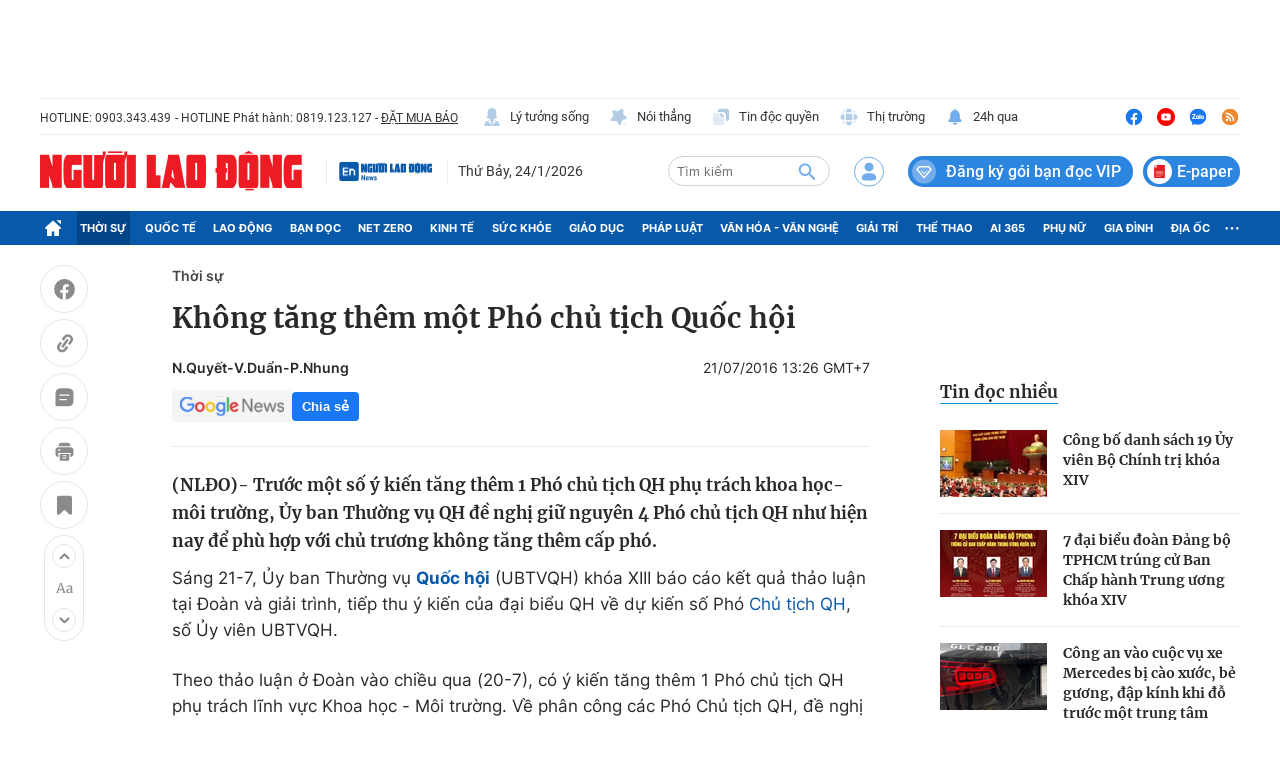

--- FILE ---
content_type: text/html; charset=UTF-8
request_url: https://auto-load-balancer.likr.tw/api/get_client_ip.php
body_size: -135
content:
"18.218.150.10"

--- FILE ---
content_type: text/html; charset=utf-8
request_url: https://nld.com.vn/detail-most-view-1961002.htm
body_size: 1430
content:
<div class="box-category" data-layout="29" data-cd-key=siteid196:highestviewnews:zoneid1961002hour24 data-cd-top=5>
        <div class="box-category-top">
            <h2 class="title-category">
                <a class="box-category-title" href="javascript:;" rel="nofollow" title="Tin đọc nhiều">
                    Tin đọc nhiều
                </a>
            </h2>
        </div>
        <div class="box-category-middle">
                            <div class="box-category-item" data-id="196260123091143358"   >
                    <a class="box-category-link-with-avatar img-resize" href="/cong-bo-danh-sach-19-uy-vien-bo-chinh-tri-khoa-xiv-196260123091143358.htm" data-newstype="0"
                title="Công bố danh sách 19 Ủy viên Bộ Chính trị khóa XIV"  >
                                    <img data-type="avatar"  
                        src="https://nld.mediacdn.vn/zoom/107_67/291774122806476800/2026/1/23/banh0123296-17691529771441505770267-22-0-1622-2560-crop-17691530238911953787984.jpg"
                        alt="Công bố danh sách 19 Ủy viên Bộ Chính trị khóa XIV" loading=lazy
                        class="box-category-avatar">
                            </a>
        
        <div class="box-category-content">
            <h3 class="box-category-title-text">
                <a data-type="title" data-linktype="newsdetail" data-id="196260123091143358"
                    class="box-category-link-title" data-type="29"
                    data-newstype="0" href="/cong-bo-danh-sach-19-uy-vien-bo-chinh-tri-khoa-xiv-196260123091143358.htm"
                    title="Công bố danh sách 19 Ủy viên Bộ Chính trị khóa XIV"

                   >Công bố danh sách 19 Ủy viên Bộ Chính trị khóa XIV</a>
                </h3>

                
                
                    </div>

        </div>
                            <div class="box-category-item" data-id="196260123100603343"   >
                    <a class="box-category-link-with-avatar img-resize" href="/7-dai-bieu-doan-dang-bo-tphcm-trung-cu-ban-chap-hanh-trung-uong-khoa-xiv-196260123100603343.htm" data-newstype="0"
                title="7 đại biểu đoàn Đảng bộ TPHCM trúng cử Ban Chấp hành Trung ương khóa XIV"  >
                                    <img data-type="avatar"  
                        src="https://nld.mediacdn.vn/zoom/107_67/291774122806476800/2026/1/23/7-dai-bieu-tphcm-edit2-1769137384134749620611-28-0-653-1000-crop-1769137409394838022930.jpg"
                        alt="7 đại biểu đoàn Đảng bộ TPHCM trúng cử Ban Chấp hành Trung ương khóa XIV" loading=lazy
                        class="box-category-avatar">
                            </a>
        
        <div class="box-category-content">
            <h3 class="box-category-title-text">
                <a data-type="title" data-linktype="newsdetail" data-id="196260123100603343"
                    class="box-category-link-title" data-type="20"
                    data-newstype="0" href="/7-dai-bieu-doan-dang-bo-tphcm-trung-cu-ban-chap-hanh-trung-uong-khoa-xiv-196260123100603343.htm"
                    title="7 đại biểu đoàn Đảng bộ TPHCM trúng cử Ban Chấp hành Trung ương khóa XIV"

                   >7 đại biểu đoàn Đảng bộ TPHCM trúng cử Ban Chấp hành Trung ương khóa XIV</a>
                </h3>

                
                
                    </div>

        </div>
                            <div class="box-category-item" data-id="196260123100253392"   >
                    <a class="box-category-link-with-avatar img-resize" href="/cong-an-vao-cuoc-vu-xe-mercedes-bi-cao-xuoc-be-guong-dap-kinh-khi-do-truoc-mot-trung-tam-tieng-anh-196260123100253392.htm" data-newstype="0"
                title="Công an vào cuộc vụ xe Mercedes bị cào xước, bẻ gương, đập kính khi đỗ trước một trung tâm tiếng Anh"  >
                                    <img data-type="avatar"  
                        src="https://nld.mediacdn.vn/zoom/107_67/291774122806476800/2026/1/23/anh-man-hinh-2026-01-23-luc-095732-1769137097336632796800-0-0-1361-2178-crop-17691372757631722464469.png"
                        alt="Công an vào cuộc vụ xe Mercedes bị cào xước, bẻ gương, đập kính khi đỗ trước một trung tâm tiếng Anh" loading=lazy
                        class="box-category-avatar">
                            </a>
        
        <div class="box-category-content">
            <h3 class="box-category-title-text">
                <a data-type="title" data-linktype="newsdetail" data-id="196260123100253392"
                    class="box-category-link-title" data-type="0"
                    data-newstype="0" href="/cong-an-vao-cuoc-vu-xe-mercedes-bi-cao-xuoc-be-guong-dap-kinh-khi-do-truoc-mot-trung-tam-tieng-anh-196260123100253392.htm"
                    title="Công an vào cuộc vụ xe Mercedes bị cào xước, bẻ gương, đập kính khi đỗ trước một trung tâm tiếng Anh"

                   >Công an vào cuộc vụ xe Mercedes bị cào xước, bẻ gương, đập kính khi đỗ trước một trung tâm tiếng Anh</a>
                </h3>

                
                
                    </div>

        </div>
                            <div class="box-category-item" data-id="196260123204453656"   >
                    <a class="box-category-link-with-avatar img-resize" href="/dien-thu-chuc-mung-tong-bi-thu-to-lam-196260123204453656.htm" data-newstype="0"
                title="Điện, thư chúc mừng Tổng Bí thư Tô Lâm"  >
                                    <img data-type="avatar"  
                        src="https://nld.mediacdn.vn/zoom/107_67/291774122806476800/2026/1/23/tbt1-17691606387241724371027-122-0-1060-1500-crop-1769175751136950632364.jpg"
                        alt="Điện, thư chúc mừng Tổng Bí thư Tô Lâm" loading=lazy
                        class="box-category-avatar">
                            </a>
        
        <div class="box-category-content">
            <h3 class="box-category-title-text">
                <a data-type="title" data-linktype="newsdetail" data-id="196260123204453656"
                    class="box-category-link-title" data-type="0"
                    data-newstype="0" href="/dien-thu-chuc-mung-tong-bi-thu-to-lam-196260123204453656.htm"
                    title="Điện, thư chúc mừng Tổng Bí thư Tô Lâm"

                   >Điện, thư chúc mừng Tổng Bí thư Tô Lâm</a>
                </h3>

                
                
                    </div>

        </div>
                            <div class="box-category-item" data-id="196260123073954287"   >
                    <a class="box-category-link-with-avatar img-resize" href="/dong-chi-to-lam-giu-chuc-tong-bi-thu-ban-chap-hanh-trung-uong-dang-khoa-xiv-196260123073954287.htm" data-newstype="0"
                title="Đồng chí Tô Lâm giữ chức Tổng Bí thư Ban Chấp hành Trung ương Đảng khóa XIV"  >
                                    <img data-type="avatar"  
                        src="https://nld.mediacdn.vn/zoom/107_67/291774122806476800/2026/1/23/tbt1-17691606387241724371027-157-0-1095-1500-crop-1769160671293483994372.jpg"
                        alt="Đồng chí Tô Lâm giữ chức Tổng Bí thư Ban Chấp hành Trung ương Đảng khóa XIV" loading=lazy
                        class="box-category-avatar">
                            </a>
        
        <div class="box-category-content">
            <h3 class="box-category-title-text">
                <a data-type="title" data-linktype="newsdetail" data-id="196260123073954287"
                    class="box-category-link-title" data-type="0"
                    data-newstype="0" href="/dong-chi-to-lam-giu-chuc-tong-bi-thu-ban-chap-hanh-trung-uong-dang-khoa-xiv-196260123073954287.htm"
                    title="Đồng chí Tô Lâm giữ chức Tổng Bí thư Ban Chấp hành Trung ương Đảng khóa XIV"

                   >Đồng chí Tô Lâm giữ chức Tổng Bí thư Ban Chấp hành Trung ương Đảng khóa XIV</a>
                </h3>

                
                
                    </div>

        </div>
                    </div>
    </div>
<!--u: 24/01/2026 20:32:00 -->